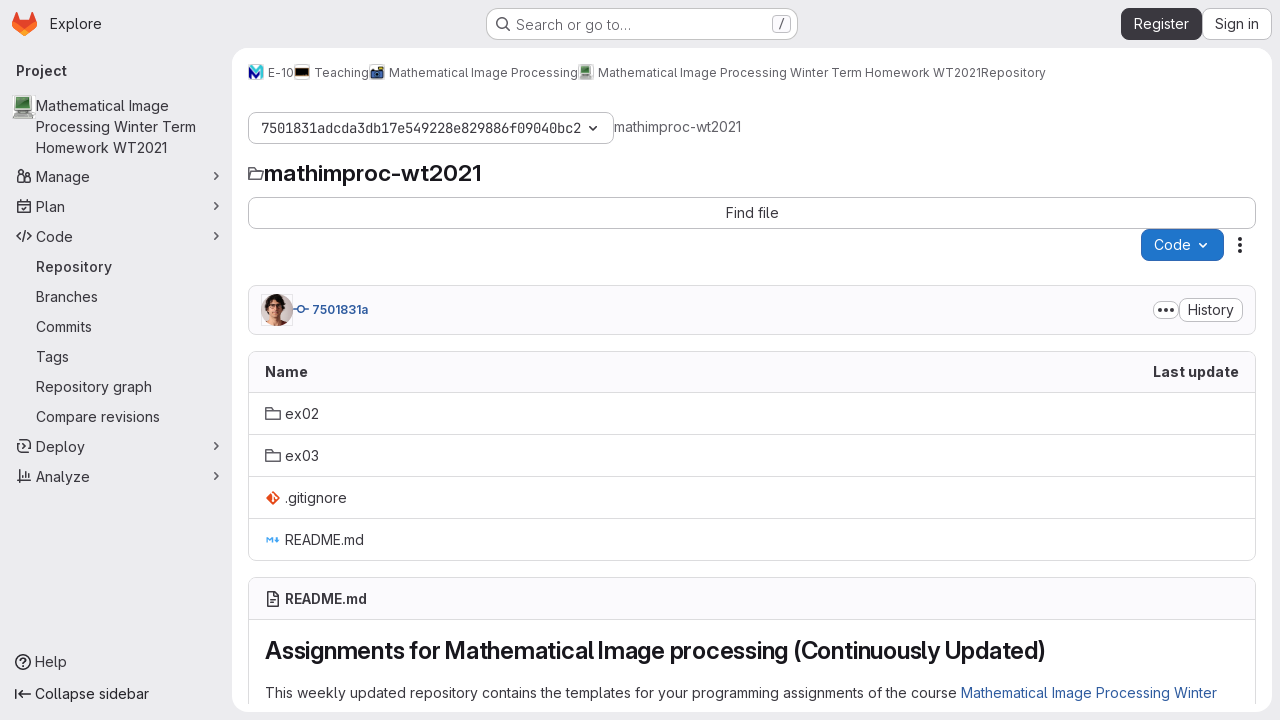

--- FILE ---
content_type: text/html; charset=utf-8
request_url: https://collaborating.tuhh.de/e-10/teaching/mathematical-image-processing/mathimproc-wt2021/-/tree/7501831adcda3db17e549228e829886f09040bc2
body_size: 10494
content:




<!DOCTYPE html>
<html class="gl-system ui-gray with-top-bar with-header application-chrome page-with-panels with-gl-container-queries " lang="en">
<head prefix="og: http://ogp.me/ns#">
<meta charset="utf-8">
<meta content="IE=edge" http-equiv="X-UA-Compatible">
<meta content="width=device-width, initial-scale=1" name="viewport">
<title>Files · 7501831adcda3db17e549228e829886f09040bc2 · E-10 / Teaching / Mathematical Image Processing / Mathematical Image Processing Winter Term Homework WT2021 · GitLab</title>
<script nonce="J69H8/gpL8ZaEppekjioLQ==">
//<![CDATA[
window.gon={};gon.api_version="v4";gon.default_avatar_url="https://collaborating.tuhh.de/assets/no_avatar-849f9c04a3a0d0cea2424ae97b27447dc64a7dbfae83c036c45b403392f0e8ba.png";gon.max_file_size=1024;gon.asset_host=null;gon.webpack_public_path="/assets/webpack/";gon.relative_url_root="";gon.user_color_mode="gl-system";gon.user_color_scheme="white";gon.markdown_surround_selection=null;gon.markdown_automatic_lists=null;gon.markdown_maintain_indentation=null;gon.math_rendering_limits_enabled=true;gon.allow_immediate_namespaces_deletion=true;gon.iframe_rendering_enabled=false;gon.iframe_rendering_allowlist=[];gon.recaptcha_api_server_url="https://www.recaptcha.net/recaptcha/api.js";gon.recaptcha_sitekey="6LevZw8UAAAAAENEzlBJ8dDT4j9bsGBccun2Wfc5";gon.gitlab_url="https://collaborating.tuhh.de";gon.promo_url="https://about.gitlab.com";gon.forum_url="https://forum.gitlab.com";gon.docs_url="https://docs.gitlab.com";gon.revision="6ac56bc6cc1";gon.feature_category="source_code_management";gon.gitlab_logo="/assets/gitlab_logo-2957169c8ef64c58616a1ac3f4fc626e8a35ce4eb3ed31bb0d873712f2a041a0.png";gon.secure=true;gon.sprite_icons="/assets/icons-dafe78f1f5f3f39844d40e6211b4b6b2b89533b96324c26e6ca12cfd6cf1b0ca.svg";gon.sprite_file_icons="/assets/file_icons/file_icons-90de312d3dbe794a19dee8aee171f184ff69ca9c9cf9fe37e8b254e84c3a1543.svg";gon.illustrations_path="/images/illustrations.svg";gon.emoji_sprites_css_path="/assets/emoji_sprites-bd26211944b9d072037ec97cb138f1a52cd03ef185cd38b8d1fcc963245199a1.css";gon.emoji_backend_version=4;gon.gridstack_css_path="/assets/lazy_bundles/gridstack-f42069e5c7b1542688660592b48f2cbd86e26b77030efd195d124dbd8fe64434.css";gon.test_env=false;gon.disable_animations=false;gon.suggested_label_colors={"#cc338b":"Magenta-pink","#dc143c":"Crimson","#c21e56":"Rose red","#cd5b45":"Dark coral","#ed9121":"Carrot orange","#eee600":"Titanium yellow","#009966":"Green-cyan","#8fbc8f":"Dark sea green","#6699cc":"Blue-gray","#e6e6fa":"Lavender","#9400d3":"Dark violet","#330066":"Deep violet","#36454f":"Charcoal grey","#808080":"Gray"};gon.first_day_of_week=1;gon.time_display_relative=true;gon.time_display_format=0;gon.ee=false;gon.jh=false;gon.dot_com=false;gon.uf_error_prefix="UF";gon.pat_prefix="";gon.keyboard_shortcuts_enabled=true;gon.broadcast_message_dismissal_path=null;gon.diagramsnet_url="https://embed.diagrams.net";gon.features={"uiForOrganizations":false,"organizationSwitching":false,"findAndReplace":false,"removeMonitorMetrics":true,"newProjectCreationForm":false,"workItemsClientSideBoards":false,"glqlWorkItems":true,"glqlAggregation":false,"glqlTypescript":false,"paneledView":true,"archiveGroup":false,"accessibleLoadingButton":false,"allowIframesInMarkdown":false,"projectStudioEnabled":true,"inlineBlame":false,"directoryCodeDropdownUpdates":true,"repositoryFileTreeBrowser":false};
//]]>
</script>

<script nonce="J69H8/gpL8ZaEppekjioLQ==">
//<![CDATA[
const root = document.documentElement;
if (window.matchMedia('(prefers-color-scheme: dark)').matches) {
  root.classList.add('gl-dark');
}

window.matchMedia('(prefers-color-scheme: dark)').addEventListener('change', (e) => {
  if (e.matches) {
    root.classList.add('gl-dark');
  } else {
    root.classList.remove('gl-dark');
  }
});

//]]>
</script>
<script nonce="J69H8/gpL8ZaEppekjioLQ==">
//<![CDATA[
var gl = window.gl || {};
gl.startup_calls = {"/e-10/teaching/mathematical-image-processing/mathimproc-wt2021/-/refs/7501831adcda3db17e549228e829886f09040bc2/logs_tree/?format=json\u0026offset=0":{},"/e-10/teaching/mathematical-image-processing/mathimproc-wt2021/-/blob/7501831adcda3db17e549228e829886f09040bc2/README.md?format=json\u0026viewer=rich":{}};
gl.startup_graphql_calls = [{"query":"query pathLastCommit($projectPath: ID!, $path: String, $ref: String!, $refType: RefType) {\n  project(fullPath: $projectPath) {\n    __typename\n    id\n    repository {\n      __typename\n      lastCommit(path: $path, ref: $ref, refType: $refType) {\n        __typename\n        id\n        sha\n        title\n        titleHtml\n        descriptionHtml\n        message\n        webPath\n        committerName\n        committerEmail\n        committedDate\n        authoredDate\n        authorName\n        authorEmail\n        authorGravatar\n        author {\n          __typename\n          id\n          name\n          avatarUrl\n          webPath\n        }\n        signature {\n          __typename\n          ... on GpgSignature {\n            gpgKeyPrimaryKeyid\n            verificationStatus\n          }\n          ... on X509Signature {\n            verificationStatus\n            x509Certificate {\n              id\n              subject\n              subjectKeyIdentifier\n              x509Issuer {\n                id\n                subject\n                subjectKeyIdentifier\n              }\n            }\n          }\n          ... on SshSignature {\n            verificationStatus\n            keyFingerprintSha256\n          }\n        }\n        pipelines(ref: $ref, first: 1) {\n          __typename\n          edges {\n            __typename\n            node {\n              __typename\n              id\n              detailedStatus {\n                __typename\n                id\n                detailsPath\n                icon\n                text\n              }\n            }\n          }\n        }\n      }\n    }\n  }\n}\n","variables":{"projectPath":"e-10/teaching/mathematical-image-processing/mathimproc-wt2021","ref":"7501831adcda3db17e549228e829886f09040bc2","path":"","refType":null}},{"query":"query getPermissions($projectPath: ID!) {\n  project(fullPath: $projectPath) {\n    id\n    __typename\n    userPermissions {\n      __typename\n      pushCode\n      forkProject\n      createMergeRequestIn\n    }\n  }\n}\n","variables":{"projectPath":"e-10/teaching/mathematical-image-processing/mathimproc-wt2021"}},{"query":"fragment PageInfo on PageInfo {\n  __typename\n  hasNextPage\n  hasPreviousPage\n  startCursor\n  endCursor\n}\n\nfragment TreeEntry on Entry {\n  __typename\n  id\n  sha\n  name\n  flatPath\n  type\n}\n\nquery getFiles(\n  $projectPath: ID!\n  $path: String\n  $ref: String!\n  $refType: RefType\n  $pageSize: Int!\n  $nextPageCursor: String\n) {\n  project(fullPath: $projectPath) {\n    id\n    __typename\n    repository {\n      __typename\n      tree(path: $path, ref: $ref, refType: $refType) {\n        __typename\n        trees(first: $pageSize, after: $nextPageCursor) {\n          __typename\n          edges {\n            __typename\n            node {\n              ...TreeEntry\n              webPath\n            }\n          }\n          pageInfo {\n            ...PageInfo\n          }\n        }\n        submodules(first: $pageSize, after: $nextPageCursor) {\n          __typename\n          edges {\n            __typename\n            node {\n              ...TreeEntry\n              webUrl\n              treeUrl\n            }\n          }\n          pageInfo {\n            ...PageInfo\n          }\n        }\n        blobs(first: $pageSize, after: $nextPageCursor) {\n          __typename\n          edges {\n            __typename\n            node {\n              ...TreeEntry\n              mode\n              webPath\n              lfsOid\n            }\n          }\n          pageInfo {\n            ...PageInfo\n          }\n        }\n      }\n    }\n  }\n}\n","variables":{"nextPageCursor":"","pageSize":100,"projectPath":"e-10/teaching/mathematical-image-processing/mathimproc-wt2021","ref":"7501831adcda3db17e549228e829886f09040bc2","path":"/","refType":null}}];

if (gl.startup_calls && window.fetch) {
  Object.keys(gl.startup_calls).forEach(apiCall => {
   gl.startup_calls[apiCall] = {
      fetchCall: fetch(apiCall, {
        // Emulate XHR for Rails AJAX request checks
        headers: {
          'X-Requested-With': 'XMLHttpRequest'
        },
        // fetch won’t send cookies in older browsers, unless you set the credentials init option.
        // We set to `same-origin` which is default value in modern browsers.
        // See https://github.com/whatwg/fetch/pull/585 for more information.
        credentials: 'same-origin'
      })
    };
  });
}
if (gl.startup_graphql_calls && window.fetch) {
  const headers = {"X-CSRF-Token":"RSsQuypdIgaFIn9i6aemn7S-fKKuWLgh647msso8ETnSz_sGzANfu6FMBpLUOQs_Nf4Qt5Maqo_CCeZv6jQf-g","x-gitlab-feature-category":"source_code_management"};
  const url = `https://collaborating.tuhh.de/api/graphql`

  const opts = {
    method: "POST",
    headers: {
      "Content-Type": "application/json",
      ...headers,
    }
  };

  gl.startup_graphql_calls = gl.startup_graphql_calls.map(call => ({
    ...call,
    fetchCall: fetch(url, {
      ...opts,
      credentials: 'same-origin',
      body: JSON.stringify(call)
    })
  }))
}


//]]>
</script>



<meta content="light dark" name="color-scheme">
<link rel="stylesheet" href="/assets/application-267421195ad431679553836c5b410ffe630f2a3119c436775ff47aa32bd041a8.css" media="(prefers-color-scheme: light)" />
<link rel="stylesheet" href="/assets/application_dark-eb6a2be3fa84f122bcfdb01700ceb93d31abe14bec53e18529b0230fdb8d07ce.css" media="(prefers-color-scheme: dark)" />
<link rel="stylesheet" href="/assets/page_bundles/tree-87852cf755928d514a7c18c7bc442022c92b8887a274746dadf9ab0f18417de8.css" /><link rel="stylesheet" href="/assets/page_bundles/commit_description-9e7efe20f0cef17d0606edabfad0418e9eb224aaeaa2dae32c817060fa60abcc.css" /><link rel="stylesheet" href="/assets/page_bundles/projects-5ff1d9a4f328199704b89fcdbf5501b932b19e481ac1139171ece972e7cf4c7f.css" /><link rel="stylesheet" href="/assets/page_bundles/work_items-9f34e9e1785e95144a97edb25299b8dd0d2e641f7efb2d8b7bea3717104ed8f2.css" /><link rel="stylesheet" href="/assets/page_bundles/notes_shared-8f7a9513332533cc4a53b3be3d16e69570e82bc87b3f8913578eaeb0dce57e21.css" />
<link rel="stylesheet" href="/assets/tailwind_cqs-0e9add9895902b334f85f3a8c9ded0e9bcbfef603bbd1efcb51df7dac57c209e.css" />


<link rel="stylesheet" href="/assets/fonts-deb7ad1d55ca77c0172d8538d53442af63604ff490c74acc2859db295c125bdb.css" />
<link rel="stylesheet" href="/assets/highlight/themes/white-c47e38e4a3eafd97b389c0f8eec06dce295f311cdc1c9e55073ea9406b8fe5b0.css" media="(prefers-color-scheme: light)" />
<link rel="stylesheet" href="/assets/highlight/themes/dark-8796b0549a7cd8fd6d2646619fa5840db4505d7031a76d5441a3cee1d12390d2.css" media="(prefers-color-scheme: dark)" />

<script src="/assets/webpack/runtime.981aa447.bundle.js" defer="defer" nonce="J69H8/gpL8ZaEppekjioLQ=="></script>
<script src="/assets/webpack/main.ca0196b2.chunk.js" defer="defer" nonce="J69H8/gpL8ZaEppekjioLQ=="></script>
<script src="/assets/webpack/tracker.4ac2efa2.chunk.js" defer="defer" nonce="J69H8/gpL8ZaEppekjioLQ=="></script>
<script nonce="J69H8/gpL8ZaEppekjioLQ==">
//<![CDATA[
window.snowplowOptions = {"namespace":"gl","hostname":"collaborating.tuhh.de:443","postPath":"/-/collect_events","forceSecureTracker":true,"appId":"gitlab_sm"};
gl = window.gl || {};
gl.snowplowStandardContext = {"schema":"iglu:com.gitlab/gitlab_standard/jsonschema/1-1-7","data":{"environment":"self-managed","source":"gitlab-rails","correlation_id":"01KFRBWGTN5C6PZ5BMXKCY871F","extra":{},"user_id":null,"global_user_id":null,"user_type":null,"is_gitlab_team_member":null,"namespace_id":8986,"ultimate_parent_namespace_id":6615,"project_id":7389,"feature_enabled_by_namespace_ids":null,"realm":"self-managed","deployment_type":"self-managed","context_generated_at":"2026-01-24T17:02:40.035+01:00"}};
gl.snowplowPseudonymizedPageUrl = "https://collaborating.tuhh.de/namespace8986/project7389/-/tree/7501831adcda3db17e549228e829886f09040bc2";
gl.maskedDefaultReferrerUrl = null;
gl.ga4MeasurementId = 'G-ENFH3X7M5Y';
gl.duoEvents = [];
gl.onlySendDuoEvents = true;


//]]>
</script>
<link rel="preload" href="/assets/application-267421195ad431679553836c5b410ffe630f2a3119c436775ff47aa32bd041a8.css" as="style" type="text/css" nonce="MJ3EM+5uJf9epEumLx17zw==">
<link rel="preload" href="/assets/highlight/themes/white-c47e38e4a3eafd97b389c0f8eec06dce295f311cdc1c9e55073ea9406b8fe5b0.css" as="style" type="text/css" nonce="MJ3EM+5uJf9epEumLx17zw==">




<script src="/assets/webpack/commons-pages.groups.new-pages.import.gitlab_projects.new-pages.import.manifest.new-pages.projects.n-44c6c18e.1bfb6269.chunk.js" defer="defer" nonce="J69H8/gpL8ZaEppekjioLQ=="></script>
<script src="/assets/webpack/commons-pages.search.show-super_sidebar.6acb116e.chunk.js" defer="defer" nonce="J69H8/gpL8ZaEppekjioLQ=="></script>
<script src="/assets/webpack/super_sidebar.d81b6984.chunk.js" defer="defer" nonce="J69H8/gpL8ZaEppekjioLQ=="></script>
<script src="/assets/webpack/commons-pages.projects-pages.projects.activity-pages.projects.alert_management.details-pages.project-16912510.ec48a109.chunk.js" defer="defer" nonce="J69H8/gpL8ZaEppekjioLQ=="></script>
<script src="/assets/webpack/commons-pages.admin.application_settings-pages.admin.application_settings.appearances.preview_sign_i-f1565176.4e33d525.chunk.js" defer="defer" nonce="J69H8/gpL8ZaEppekjioLQ=="></script>
<script src="/assets/webpack/17193943.e2846711.chunk.js" defer="defer" nonce="J69H8/gpL8ZaEppekjioLQ=="></script>
<script src="/assets/webpack/commons-pages.groups.packages-pages.groups.registry.repositories-pages.projects.blob.show-pages.proj-5c8a36cb.3416fb61.chunk.js" defer="defer" nonce="J69H8/gpL8ZaEppekjioLQ=="></script>
<script src="/assets/webpack/commons-pages.projects.blob.show-pages.projects.branches.new-pages.projects.commits.show-pages.proje-81161c0b.b40d5f1b.chunk.js" defer="defer" nonce="J69H8/gpL8ZaEppekjioLQ=="></script>
<script src="/assets/webpack/commons-pages.import.bitbucket_server.new-pages.import.gitea.new-pages.import.gitlab_projects.new-pa-7a549248.80e44fb5.chunk.js" defer="defer" nonce="J69H8/gpL8ZaEppekjioLQ=="></script>
<script src="/assets/webpack/dbe6a049.8c51c52f.chunk.js" defer="defer" nonce="J69H8/gpL8ZaEppekjioLQ=="></script>
<script src="/assets/webpack/commons-pages.projects.blob.show-pages.projects.show-pages.projects.snippets.edit-pages.projects.sni-42df7d4c.aa95e753.chunk.js" defer="defer" nonce="J69H8/gpL8ZaEppekjioLQ=="></script>
<script src="/assets/webpack/commons-pages.projects.blob.show-pages.projects.show-pages.projects.snippets.show-pages.projects.tre-c684fcf6.8c6bf173.chunk.js" defer="defer" nonce="J69H8/gpL8ZaEppekjioLQ=="></script>
<script src="/assets/webpack/commons-pages.projects.blob.edit-pages.projects.blob.new-pages.projects.blob.show-pages.projects.sho-ec79e51c.64cb1109.chunk.js" defer="defer" nonce="J69H8/gpL8ZaEppekjioLQ=="></script>
<script src="/assets/webpack/commons-pages.projects.blob.show-pages.projects.commits.show-pages.projects.show-pages.projects.tree.show.5d32875d.chunk.js" defer="defer" nonce="J69H8/gpL8ZaEppekjioLQ=="></script>
<script src="/assets/webpack/commons-pages.projects.blob.show-pages.projects.show-pages.projects.tree.show-pages.search.show.8df4e3fd.chunk.js" defer="defer" nonce="J69H8/gpL8ZaEppekjioLQ=="></script>
<script src="/assets/webpack/commons-pages.projects.blame.show-pages.projects.blob.show-pages.projects.show-pages.projects.tree.show.1fe49f7f.chunk.js" defer="defer" nonce="J69H8/gpL8ZaEppekjioLQ=="></script>
<script src="/assets/webpack/commons-pages.projects.blob.show-pages.projects.show-pages.projects.tree.show.6f97c221.chunk.js" defer="defer" nonce="J69H8/gpL8ZaEppekjioLQ=="></script>
<script src="/assets/webpack/commons-pages.projects.blob.show-pages.projects.tree.show-treeList.1db58909.chunk.js" defer="defer" nonce="J69H8/gpL8ZaEppekjioLQ=="></script>
<script src="/assets/webpack/pages.projects.tree.show.cebd6787.chunk.js" defer="defer" nonce="J69H8/gpL8ZaEppekjioLQ=="></script>

<meta content="object" property="og:type">
<meta content="GitLab" property="og:site_name">
<meta content="Files · 7501831adcda3db17e549228e829886f09040bc2 · E-10 / Teaching / Mathematical Image Processing / Mathematical Image Processing Winter Term Homework WT2021 · GitLab" property="og:title">
<meta content="Material for all assignments for Mathematical Image processing (continuously updated)" property="og:description">
<meta content="https://collaborating.tuhh.de/uploads/-/system/project/avatar/7389/computer-green-unix.png" property="og:image">
<meta content="64" property="og:image:width">
<meta content="64" property="og:image:height">
<meta content="https://collaborating.tuhh.de/e-10/teaching/mathematical-image-processing/mathimproc-wt2021/-/tree/7501831adcda3db17e549228e829886f09040bc2" property="og:url">
<meta content="summary" property="twitter:card">
<meta content="Files · 7501831adcda3db17e549228e829886f09040bc2 · E-10 / Teaching / Mathematical Image Processing / Mathematical Image Processing Winter Term Homework WT2021 · GitLab" property="twitter:title">
<meta content="Material for all assignments for Mathematical Image processing (continuously updated)" property="twitter:description">
<meta content="https://collaborating.tuhh.de/uploads/-/system/project/avatar/7389/computer-green-unix.png" property="twitter:image">

<meta name="csrf-param" content="authenticity_token" />
<meta name="csrf-token" content="UEo96gTZ9WMJBUEtzZ5iGasT8cNz_Pjr3r553qaLIiDHrtZX4oeI3i1rON3wAM-5KlOd1k6-6kX3OXkDhoMs4w" />
<meta name="csp-nonce" content="J69H8/gpL8ZaEppekjioLQ==" />
<meta name="action-cable-url" content="/-/cable" />
<link href="/-/manifest.json" rel="manifest">
<link rel="icon" type="image/png" href="/assets/favicon-72a2cad5025aa931d6ea56c3201d1f18e68a8cd39788c7c80d5b2b82aa5143ef.png" id="favicon" data-original-href="/assets/favicon-72a2cad5025aa931d6ea56c3201d1f18e68a8cd39788c7c80d5b2b82aa5143ef.png" />
<link rel="apple-touch-icon" type="image/x-icon" href="/assets/apple-touch-icon-b049d4bc0dd9626f31db825d61880737befc7835982586d015bded10b4435460.png" />
<link href="/search/opensearch.xml" rel="search" title="Search GitLab" type="application/opensearchdescription+xml">
<link rel="alternate" type="application/atom+xml" title="Mathematical Image Processing Winter Term Homework WT2021:7501831adcda3db17e549228e829886f09040bc2 commits" href="https://collaborating.tuhh.de/e-10/teaching/mathematical-image-processing/mathimproc-wt2021/-/commits/7501831adcda3db17e549228e829886f09040bc2?format=atom" />




<meta content="Material for all assignments for Mathematical Image processing (continuously updated)" name="description">
<meta content="#ECECEF" media="(prefers-color-scheme: light)" name="theme-color">
<meta content="#232227" media="(prefers-color-scheme: dark)" name="theme-color">
</head>

<body class="tab-width-8 gl-browser-chrome gl-platform-mac " data-group="mathematical-image-processing" data-group-full-path="e-10/teaching/mathematical-image-processing" data-namespace-id="8986" data-page="projects:tree:show" data-page-type-id="7501831adcda3db17e549228e829886f09040bc2" data-project="mathimproc-wt2021" data-project-full-path="e-10/teaching/mathematical-image-processing/mathimproc-wt2021" data-project-id="7389" data-project-studio-enabled="true">
<div id="js-tooltips-container"></div>

<script nonce="J69H8/gpL8ZaEppekjioLQ==">
//<![CDATA[
gl = window.gl || {};
gl.client = {"isChrome":true,"isMac":true};


//]]>
</script>


<header class="super-topbar js-super-topbar"></header>
<div class="layout-page js-page-layout page-with-super-sidebar">
<script nonce="J69H8/gpL8ZaEppekjioLQ==">
//<![CDATA[
const outer = document.createElement('div');
outer.style.visibility = 'hidden';
outer.style.overflow = 'scroll';
document.body.appendChild(outer);
const inner = document.createElement('div');
outer.appendChild(inner);
const scrollbarWidth = outer.offsetWidth - inner.offsetWidth;
outer.parentNode.removeChild(outer);
document.documentElement.style.setProperty('--scrollbar-width', `${scrollbarWidth}px`);

//]]>
</script><aside class="js-super-sidebar super-sidebar super-sidebar-loading" data-command-palette="{&quot;project_files_url&quot;:&quot;/e-10/teaching/mathematical-image-processing/mathimproc-wt2021/-/files/7501831adcda3db17e549228e829886f09040bc2?format=json&quot;,&quot;project_blob_url&quot;:&quot;/e-10/teaching/mathematical-image-processing/mathimproc-wt2021/-/blob/7501831adcda3db17e549228e829886f09040bc2&quot;}" data-force-desktop-expanded-sidebar="" data-is-saas="false" data-root-path="/" data-sidebar="{&quot;is_logged_in&quot;:false,&quot;compare_plans_url&quot;:&quot;https://about.gitlab.com/pricing&quot;,&quot;context_switcher_links&quot;:[{&quot;title&quot;:&quot;Explore&quot;,&quot;link&quot;:&quot;/explore&quot;,&quot;icon&quot;:&quot;compass&quot;}],&quot;current_menu_items&quot;:[{&quot;id&quot;:&quot;project_overview&quot;,&quot;title&quot;:&quot;Mathematical Image Processing Winter Term Homework WT2021&quot;,&quot;avatar&quot;:&quot;/uploads/-/system/project/avatar/7389/computer-green-unix.png&quot;,&quot;entity_id&quot;:7389,&quot;link&quot;:&quot;/e-10/teaching/mathematical-image-processing/mathimproc-wt2021&quot;,&quot;link_classes&quot;:&quot;shortcuts-project&quot;,&quot;is_active&quot;:false},{&quot;id&quot;:&quot;manage_menu&quot;,&quot;title&quot;:&quot;Manage&quot;,&quot;icon&quot;:&quot;users&quot;,&quot;avatar_shape&quot;:&quot;rect&quot;,&quot;link&quot;:&quot;/e-10/teaching/mathematical-image-processing/mathimproc-wt2021/activity&quot;,&quot;is_active&quot;:false,&quot;items&quot;:[{&quot;id&quot;:&quot;activity&quot;,&quot;title&quot;:&quot;Activity&quot;,&quot;link&quot;:&quot;/e-10/teaching/mathematical-image-processing/mathimproc-wt2021/activity&quot;,&quot;link_classes&quot;:&quot;shortcuts-project-activity&quot;,&quot;is_active&quot;:false},{&quot;id&quot;:&quot;members&quot;,&quot;title&quot;:&quot;Members&quot;,&quot;link&quot;:&quot;/e-10/teaching/mathematical-image-processing/mathimproc-wt2021/-/project_members&quot;,&quot;is_active&quot;:false},{&quot;id&quot;:&quot;labels&quot;,&quot;title&quot;:&quot;Labels&quot;,&quot;link&quot;:&quot;/e-10/teaching/mathematical-image-processing/mathimproc-wt2021/-/labels&quot;,&quot;is_active&quot;:false}],&quot;separated&quot;:false},{&quot;id&quot;:&quot;plan_menu&quot;,&quot;title&quot;:&quot;Plan&quot;,&quot;icon&quot;:&quot;planning&quot;,&quot;avatar_shape&quot;:&quot;rect&quot;,&quot;link&quot;:&quot;/e-10/teaching/mathematical-image-processing/mathimproc-wt2021/-/issues&quot;,&quot;is_active&quot;:false,&quot;items&quot;:[{&quot;id&quot;:&quot;project_issue_list&quot;,&quot;title&quot;:&quot;Issues&quot;,&quot;link&quot;:&quot;/e-10/teaching/mathematical-image-processing/mathimproc-wt2021/-/issues&quot;,&quot;link_classes&quot;:&quot;shortcuts-issues has-sub-items&quot;,&quot;pill_count_field&quot;:&quot;openIssuesCount&quot;,&quot;pill_count_dynamic&quot;:false,&quot;is_active&quot;:false},{&quot;id&quot;:&quot;boards&quot;,&quot;title&quot;:&quot;Issue boards&quot;,&quot;link&quot;:&quot;/e-10/teaching/mathematical-image-processing/mathimproc-wt2021/-/boards&quot;,&quot;link_classes&quot;:&quot;shortcuts-issue-boards&quot;,&quot;is_active&quot;:false},{&quot;id&quot;:&quot;milestones&quot;,&quot;title&quot;:&quot;Milestones&quot;,&quot;link&quot;:&quot;/e-10/teaching/mathematical-image-processing/mathimproc-wt2021/-/milestones&quot;,&quot;is_active&quot;:false}],&quot;separated&quot;:false},{&quot;id&quot;:&quot;code_menu&quot;,&quot;title&quot;:&quot;Code&quot;,&quot;icon&quot;:&quot;code&quot;,&quot;avatar_shape&quot;:&quot;rect&quot;,&quot;link&quot;:&quot;/e-10/teaching/mathematical-image-processing/mathimproc-wt2021/-/tree/7501831adcda3db17e549228e829886f09040bc2&quot;,&quot;is_active&quot;:true,&quot;items&quot;:[{&quot;id&quot;:&quot;files&quot;,&quot;title&quot;:&quot;Repository&quot;,&quot;link&quot;:&quot;/e-10/teaching/mathematical-image-processing/mathimproc-wt2021/-/tree/7501831adcda3db17e549228e829886f09040bc2&quot;,&quot;link_classes&quot;:&quot;shortcuts-tree&quot;,&quot;is_active&quot;:true},{&quot;id&quot;:&quot;branches&quot;,&quot;title&quot;:&quot;Branches&quot;,&quot;link&quot;:&quot;/e-10/teaching/mathematical-image-processing/mathimproc-wt2021/-/branches&quot;,&quot;is_active&quot;:false},{&quot;id&quot;:&quot;commits&quot;,&quot;title&quot;:&quot;Commits&quot;,&quot;link&quot;:&quot;/e-10/teaching/mathematical-image-processing/mathimproc-wt2021/-/commits/7501831adcda3db17e549228e829886f09040bc2&quot;,&quot;link_classes&quot;:&quot;shortcuts-commits&quot;,&quot;is_active&quot;:false},{&quot;id&quot;:&quot;tags&quot;,&quot;title&quot;:&quot;Tags&quot;,&quot;link&quot;:&quot;/e-10/teaching/mathematical-image-processing/mathimproc-wt2021/-/tags&quot;,&quot;is_active&quot;:false},{&quot;id&quot;:&quot;graphs&quot;,&quot;title&quot;:&quot;Repository graph&quot;,&quot;link&quot;:&quot;/e-10/teaching/mathematical-image-processing/mathimproc-wt2021/-/network/7501831adcda3db17e549228e829886f09040bc2&quot;,&quot;link_classes&quot;:&quot;shortcuts-network&quot;,&quot;is_active&quot;:false},{&quot;id&quot;:&quot;compare&quot;,&quot;title&quot;:&quot;Compare revisions&quot;,&quot;link&quot;:&quot;/e-10/teaching/mathematical-image-processing/mathimproc-wt2021/-/compare?from=master\u0026to=7501831adcda3db17e549228e829886f09040bc2&quot;,&quot;is_active&quot;:false}],&quot;separated&quot;:false},{&quot;id&quot;:&quot;deploy_menu&quot;,&quot;title&quot;:&quot;Deploy&quot;,&quot;icon&quot;:&quot;deployments&quot;,&quot;avatar_shape&quot;:&quot;rect&quot;,&quot;link&quot;:&quot;/e-10/teaching/mathematical-image-processing/mathimproc-wt2021/-/releases&quot;,&quot;is_active&quot;:false,&quot;items&quot;:[{&quot;id&quot;:&quot;releases&quot;,&quot;title&quot;:&quot;Releases&quot;,&quot;link&quot;:&quot;/e-10/teaching/mathematical-image-processing/mathimproc-wt2021/-/releases&quot;,&quot;link_classes&quot;:&quot;shortcuts-deployments-releases&quot;,&quot;is_active&quot;:false},{&quot;id&quot;:&quot;model_registry&quot;,&quot;title&quot;:&quot;Model registry&quot;,&quot;link&quot;:&quot;/e-10/teaching/mathematical-image-processing/mathimproc-wt2021/-/ml/models&quot;,&quot;is_active&quot;:false}],&quot;separated&quot;:false},{&quot;id&quot;:&quot;analyze_menu&quot;,&quot;title&quot;:&quot;Analyze&quot;,&quot;icon&quot;:&quot;chart&quot;,&quot;avatar_shape&quot;:&quot;rect&quot;,&quot;link&quot;:&quot;/e-10/teaching/mathematical-image-processing/mathimproc-wt2021/-/ml/experiments&quot;,&quot;is_active&quot;:false,&quot;items&quot;:[{&quot;id&quot;:&quot;model_experiments&quot;,&quot;title&quot;:&quot;Model experiments&quot;,&quot;link&quot;:&quot;/e-10/teaching/mathematical-image-processing/mathimproc-wt2021/-/ml/experiments&quot;,&quot;is_active&quot;:false}],&quot;separated&quot;:false}],&quot;current_context_header&quot;:&quot;Project&quot;,&quot;support_path&quot;:&quot;https://about.gitlab.com/get-help/&quot;,&quot;docs_path&quot;:&quot;/help/docs&quot;,&quot;display_whats_new&quot;:false,&quot;show_version_check&quot;:null,&quot;search&quot;:{&quot;search_path&quot;:&quot;/search&quot;,&quot;issues_path&quot;:&quot;/dashboard/issues&quot;,&quot;mr_path&quot;:&quot;/dashboard/merge_requests&quot;,&quot;autocomplete_path&quot;:&quot;/search/autocomplete&quot;,&quot;settings_path&quot;:&quot;/search/settings&quot;,&quot;search_context&quot;:{&quot;group&quot;:{&quot;id&quot;:8986,&quot;name&quot;:&quot;Mathematical Image Processing&quot;,&quot;full_name&quot;:&quot;E-10 / Teaching / Mathematical Image Processing&quot;},&quot;group_metadata&quot;:{&quot;issues_path&quot;:&quot;/groups/e-10/teaching/mathematical-image-processing/-/issues&quot;,&quot;mr_path&quot;:&quot;/groups/e-10/teaching/mathematical-image-processing/-/merge_requests&quot;},&quot;project&quot;:{&quot;id&quot;:7389,&quot;name&quot;:&quot;Mathematical Image Processing Winter Term Homework WT2021&quot;},&quot;project_metadata&quot;:{&quot;issues_path&quot;:&quot;/e-10/teaching/mathematical-image-processing/mathimproc-wt2021/-/issues&quot;},&quot;code_search&quot;:true,&quot;ref&quot;:&quot;7501831adcda3db17e549228e829886f09040bc2&quot;,&quot;scope&quot;:null,&quot;for_snippets&quot;:null}},&quot;panel_type&quot;:&quot;project&quot;,&quot;shortcut_links&quot;:[{&quot;title&quot;:&quot;Snippets&quot;,&quot;href&quot;:&quot;/explore/snippets&quot;,&quot;css_class&quot;:&quot;dashboard-shortcuts-snippets&quot;},{&quot;title&quot;:&quot;Groups&quot;,&quot;href&quot;:&quot;/explore/groups&quot;,&quot;css_class&quot;:&quot;dashboard-shortcuts-groups&quot;},{&quot;title&quot;:&quot;Projects&quot;,&quot;href&quot;:&quot;/explore/projects/starred&quot;,&quot;css_class&quot;:&quot;dashboard-shortcuts-projects&quot;}],&quot;terms&quot;:&quot;/-/users/terms&quot;,&quot;sign_in_visible&quot;:&quot;true&quot;,&quot;allow_signup&quot;:&quot;true&quot;,&quot;new_user_registration_path&quot;:&quot;/users/sign_up&quot;,&quot;sign_in_path&quot;:&quot;/users/sign_in?redirect_to_referer=yes&quot;}"></aside>


<div class="panels-container gl-flex gl-gap-3">
<div class="content-panels gl-flex-1 gl-w-full gl-flex gl-gap-3 gl-relative js-content-panels gl-@container/content-panels">
<div class="js-static-panel static-panel content-wrapper gl-relative paneled-view gl-flex-1 gl-overflow-y-auto gl-bg-default" id="static-panel-portal">
<div class="panel-header">
<div class="broadcast-wrapper">



</div>
<div class="top-bar-fixed container-fluid gl-rounded-t-lg gl-sticky gl-top-0 gl-left-0 gl-mx-0 gl-w-full" data-testid="top-bar">
<div class="top-bar-container gl-flex gl-items-center gl-gap-2">
<div class="gl-grow gl-basis-0 gl-flex gl-items-center gl-justify-start gl-gap-3">
<script type="application/ld+json">
{"@context":"https://schema.org","@type":"BreadcrumbList","itemListElement":[{"@type":"ListItem","position":1,"name":"E-10","item":"https://collaborating.tuhh.de/e-10"},{"@type":"ListItem","position":2,"name":"Teaching","item":"https://collaborating.tuhh.de/e-10/teaching"},{"@type":"ListItem","position":3,"name":"Mathematical Image Processing","item":"https://collaborating.tuhh.de/e-10/teaching/mathematical-image-processing"},{"@type":"ListItem","position":4,"name":"Mathematical Image Processing Winter Term Homework WT2021","item":"https://collaborating.tuhh.de/e-10/teaching/mathematical-image-processing/mathimproc-wt2021"},{"@type":"ListItem","position":5,"name":"Repository","item":"https://collaborating.tuhh.de/e-10/teaching/mathematical-image-processing/mathimproc-wt2021/-/tree/7501831adcda3db17e549228e829886f09040bc2"}]}


</script>
<div data-testid="breadcrumb-links" id="js-vue-page-breadcrumbs-wrapper">
<div data-breadcrumbs-json="[{&quot;text&quot;:&quot;E-10&quot;,&quot;href&quot;:&quot;/e-10&quot;,&quot;avatarPath&quot;:&quot;/uploads/-/system/group/avatar/6615/mat.png&quot;},{&quot;text&quot;:&quot;Teaching&quot;,&quot;href&quot;:&quot;/e-10/teaching&quot;,&quot;avatarPath&quot;:&quot;/uploads/-/system/group/avatar/8985/Black-Chalkboard.png&quot;},{&quot;text&quot;:&quot;Mathematical Image Processing&quot;,&quot;href&quot;:&quot;/e-10/teaching/mathematical-image-processing&quot;,&quot;avatarPath&quot;:&quot;/uploads/-/system/group/avatar/8986/primary-camera.png&quot;},{&quot;text&quot;:&quot;Mathematical Image Processing Winter Term Homework WT2021&quot;,&quot;href&quot;:&quot;/e-10/teaching/mathematical-image-processing/mathimproc-wt2021&quot;,&quot;avatarPath&quot;:&quot;/uploads/-/system/project/avatar/7389/computer-green-unix.png&quot;},{&quot;text&quot;:&quot;Repository&quot;,&quot;href&quot;:&quot;/e-10/teaching/mathematical-image-processing/mathimproc-wt2021/-/tree/7501831adcda3db17e549228e829886f09040bc2&quot;,&quot;avatarPath&quot;:null}]" id="js-vue-page-breadcrumbs"></div>
<div id="js-injected-page-breadcrumbs"></div>
<div id="js-page-breadcrumbs-extra"></div>
</div>


<div id="js-work-item-feedback"></div>

</div>

</div>
</div>

</div>
<div class="panel-content">
<div class="panel-content-inner js-static-panel-inner">
<div class="alert-wrapper alert-wrapper-top-space gl-flex gl-flex-col gl-gap-3 container-fluid container-limited">


























</div>

<div class="container-fluid container-limited project-highlight-puc">
<main class="content gl-@container/panel gl-pb-3" id="content-body" itemscope itemtype="http://schema.org/SoftwareSourceCode">
<div id="js-drawer-container"></div>
<div class="flash-container flash-container-page sticky" data-testid="flash-container">
<div id="js-global-alerts"></div>
</div>







<div class="tree-holder gl-clearfix js-per-page gl-mt-5" data-blame-per-page="1000" id="tree-holder">
<div data-breadcrumbs-can-collaborate="false" data-breadcrumbs-can-edit-tree="false" data-breadcrumbs-can-push-code="false" data-breadcrumbs-can-push-to-branch="false" data-breadcrumbs-new-blob-path="/e-10/teaching/mathematical-image-processing/mathimproc-wt2021/-/new/7501831adcda3db17e549228e829886f09040bc2" data-breadcrumbs-new-branch-path="/e-10/teaching/mathematical-image-processing/mathimproc-wt2021/-/branches/new" data-breadcrumbs-new-dir-path="/e-10/teaching/mathematical-image-processing/mathimproc-wt2021/-/create_dir/7501831adcda3db17e549228e829886f09040bc2" data-breadcrumbs-new-tag-path="/e-10/teaching/mathematical-image-processing/mathimproc-wt2021/-/tags/new" data-breadcrumbs-upload-path="/e-10/teaching/mathematical-image-processing/mathimproc-wt2021/-/create/7501831adcda3db17e549228e829886f09040bc2" data-compare-path="/e-10/teaching/mathematical-image-processing/mathimproc-wt2021/-/compare?from=master&amp;to=7501831adcda3db17e549228e829886f09040bc2" data-download-links="[{&quot;text&quot;:&quot;zip&quot;,&quot;path&quot;:&quot;/e-10/teaching/mathematical-image-processing/mathimproc-wt2021/-/archive/7501831adcda3db17e549228e829886f09040bc2/mathimproc-wt2021-7501831adcda3db17e549228e829886f09040bc2.zip&quot;},{&quot;text&quot;:&quot;tar.gz&quot;,&quot;path&quot;:&quot;/e-10/teaching/mathematical-image-processing/mathimproc-wt2021/-/archive/7501831adcda3db17e549228e829886f09040bc2/mathimproc-wt2021-7501831adcda3db17e549228e829886f09040bc2.tar.gz&quot;},{&quot;text&quot;:&quot;tar.bz2&quot;,&quot;path&quot;:&quot;/e-10/teaching/mathematical-image-processing/mathimproc-wt2021/-/archive/7501831adcda3db17e549228e829886f09040bc2/mathimproc-wt2021-7501831adcda3db17e549228e829886f09040bc2.tar.bz2&quot;},{&quot;text&quot;:&quot;tar&quot;,&quot;path&quot;:&quot;/e-10/teaching/mathematical-image-processing/mathimproc-wt2021/-/archive/7501831adcda3db17e549228e829886f09040bc2/mathimproc-wt2021-7501831adcda3db17e549228e829886f09040bc2.tar&quot;}]" data-escaped-ref="7501831adcda3db17e549228e829886f09040bc2" data-http-url="https://collaborating.tuhh.de/e-10/teaching/mathematical-image-processing/mathimproc-wt2021.git" data-project-id="7389" data-project-path="e-10/teaching/mathematical-image-processing/mathimproc-wt2021" data-project-root-path="/e-10/teaching/mathematical-image-processing/mathimproc-wt2021" data-ref="7501831adcda3db17e549228e829886f09040bc2" data-ref-type="" data-root-ref="master" data-ssh-url="git@collaborating.tuhh.de:e-10/teaching/mathematical-image-processing/mathimproc-wt2021.git" data-web-ide-button-default-branch="master" data-web-ide-button-options="{&quot;project_path&quot;:&quot;e-10/teaching/mathematical-image-processing/mathimproc-wt2021&quot;,&quot;ref&quot;:&quot;7501831adcda3db17e549228e829886f09040bc2&quot;,&quot;is_fork&quot;:false,&quot;needs_to_fork&quot;:true,&quot;gitpod_enabled&quot;:false,&quot;is_blob&quot;:false,&quot;show_edit_button&quot;:false,&quot;show_web_ide_button&quot;:false,&quot;show_gitpod_button&quot;:false,&quot;show_pipeline_editor_button&quot;:false,&quot;web_ide_url&quot;:&quot;/-/ide/project/e-10/teaching/mathematical-image-processing/mathimproc-wt2021/edit/7501831adcda3db17e549228e829886f09040bc2&quot;,&quot;edit_url&quot;:&quot;&quot;,&quot;pipeline_editor_url&quot;:&quot;/e-10/teaching/mathematical-image-processing/mathimproc-wt2021/-/ci/editor?branch_name=7501831adcda3db17e549228e829886f09040bc2&quot;,&quot;gitpod_url&quot;:&quot;https://www.gitpod.io#https://collaborating.tuhh.de/e-10/teaching/mathematical-image-processing/mathimproc-wt2021/-/tree/7501831adcda3db17e549228e829886f09040bc2/&quot;,&quot;user_preferences_gitpod_path&quot;:&quot;/-/profile/preferences#user_gitpod_enabled&quot;,&quot;user_profile_enable_gitpod_path&quot;:&quot;/-/user_settings/profile?user%5Bgitpod_enabled%5D=true&quot;,&quot;fork_path&quot;:&quot;/e-10/teaching/mathematical-image-processing/mathimproc-wt2021/-/forks/new&quot;,&quot;fork_modal_id&quot;:null}" data-xcode-url="" id="js-repository-blob-header-app"></div>

<div class="info-well project-last-commit gl-mt-5">
<div class="gl-flex gl-items-center gl-justify-center gl-m-auto gl-min-h-9 @lg/panel:gl-min-h-[4.5rem]" data-history-link="/e-10/teaching/mathematical-image-processing/mathimproc-wt2021/-/commits/7501831adcda3db17e549228e829886f09040bc2" data-ref-type="" id="js-last-commit">
<div class="gl-spinner-container" role="status"><span aria-hidden class="gl-spinner gl-spinner-md gl-spinner-dark !gl-align-text-bottom"></span><span class="gl-sr-only !gl-absolute">Loading</span>
</div>
</div>
</div>
<div data-escaped-ref="7501831adcda3db17e549228e829886f09040bc2" data-full-name="E-10 / Teaching / Mathematical Image Processing / Mathematical Image Processing Winter Term Homework WT2021" data-has-revs-file="false" data-project-path="e-10/teaching/mathematical-image-processing/mathimproc-wt2021" data-project-short-path="mathimproc-wt2021" data-ref="7501831adcda3db17e549228e829886f09040bc2" id="js-tree-list"></div>

</div>

<script nonce="J69H8/gpL8ZaEppekjioLQ==">
//<![CDATA[
  window.gl = window.gl || {};
  window.gl.webIDEPath = '/-/ide/project/e-10/teaching/mathematical-image-processing/mathimproc-wt2021/edit/7501831adcda3db17e549228e829886f09040bc2'


//]]>
</script>
<div data-ambiguous="false" data-ref="7501831adcda3db17e549228e829886f09040bc2" id="js-ambiguous-ref-modal"></div>

</main>
</div>

</div>

</div>
</div>
<div class="js-dynamic-panel paneled-view contextual-panel gl-@container/panel !gl-absolute gl-shadow-lg @xl/content-panels:gl-w-1/2 @xl/content-panels:gl-shadow-none @xl/content-panels:!gl-relative" id="contextual-panel-portal"></div>
</div>
</div>

</div>


<script nonce="J69H8/gpL8ZaEppekjioLQ==">
//<![CDATA[
if ('loading' in HTMLImageElement.prototype) {
  document.querySelectorAll('img.lazy').forEach(img => {
    img.loading = 'lazy';
    let imgUrl = img.dataset.src;
    // Only adding width + height for avatars for now
    if (imgUrl.indexOf('/avatar/') > -1 && imgUrl.indexOf('?') === -1) {
      const targetWidth = img.getAttribute('width') || img.width;
      imgUrl += `?width=${targetWidth}`;
    }
    img.src = imgUrl;
    img.removeAttribute('data-src');
    img.classList.remove('lazy');
    img.classList.add('js-lazy-loaded');
    img.dataset.testid = 'js-lazy-loaded-content';
  });
}

//]]>
</script>
<script nonce="J69H8/gpL8ZaEppekjioLQ==">
//<![CDATA[
gl = window.gl || {};
gl.experiments = {};


//]]>
</script>

</body>
</html>

